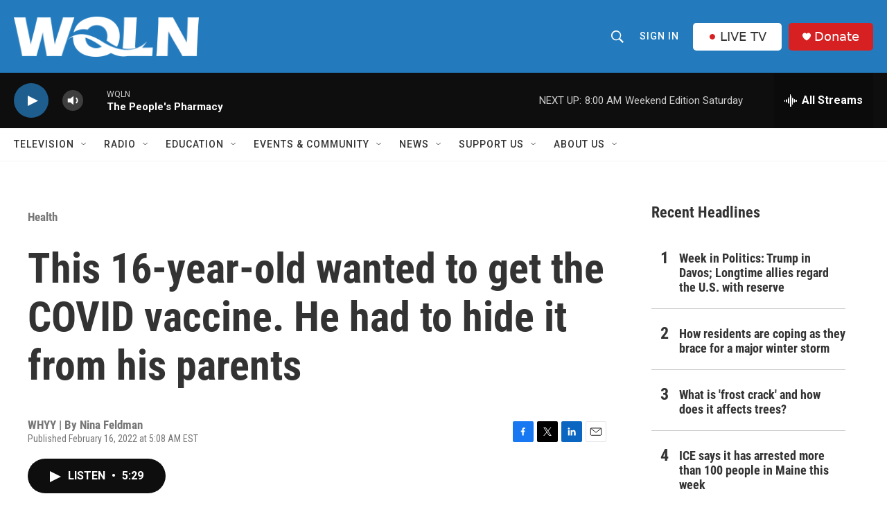

--- FILE ---
content_type: text/html; charset=utf-8
request_url: https://www.google.com/recaptcha/api2/aframe
body_size: 268
content:
<!DOCTYPE HTML><html><head><meta http-equiv="content-type" content="text/html; charset=UTF-8"></head><body><script nonce="_z1hAQeQaZql8k0xTk3CAg">/** Anti-fraud and anti-abuse applications only. See google.com/recaptcha */ try{var clients={'sodar':'https://pagead2.googlesyndication.com/pagead/sodar?'};window.addEventListener("message",function(a){try{if(a.source===window.parent){var b=JSON.parse(a.data);var c=clients[b['id']];if(c){var d=document.createElement('img');d.src=c+b['params']+'&rc='+(localStorage.getItem("rc::a")?sessionStorage.getItem("rc::b"):"");window.document.body.appendChild(d);sessionStorage.setItem("rc::e",parseInt(sessionStorage.getItem("rc::e")||0)+1);localStorage.setItem("rc::h",'1769258598540');}}}catch(b){}});window.parent.postMessage("_grecaptcha_ready", "*");}catch(b){}</script></body></html>